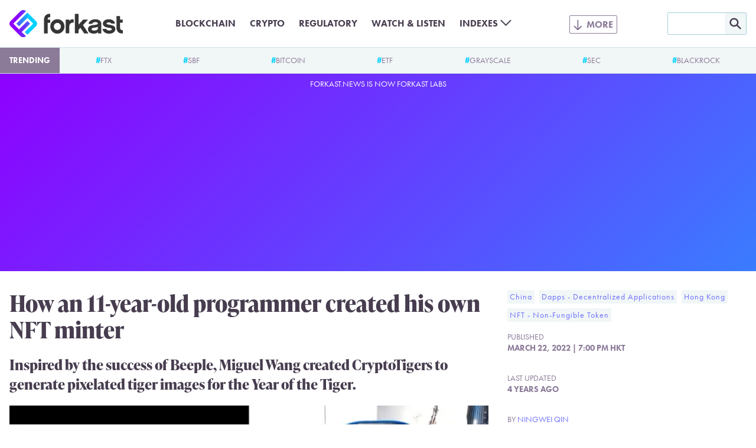

--- FILE ---
content_type: text/html; charset=utf-8
request_url: https://www.google.com/recaptcha/api2/aframe
body_size: 270
content:
<!DOCTYPE HTML><html><head><meta http-equiv="content-type" content="text/html; charset=UTF-8"></head><body><script nonce="WFAGSfBYUMl3g7hZKAGASw">/** Anti-fraud and anti-abuse applications only. See google.com/recaptcha */ try{var clients={'sodar':'https://pagead2.googlesyndication.com/pagead/sodar?'};window.addEventListener("message",function(a){try{if(a.source===window.parent){var b=JSON.parse(a.data);var c=clients[b['id']];if(c){var d=document.createElement('img');d.src=c+b['params']+'&rc='+(localStorage.getItem("rc::a")?sessionStorage.getItem("rc::b"):"");window.document.body.appendChild(d);sessionStorage.setItem("rc::e",parseInt(sessionStorage.getItem("rc::e")||0)+1);localStorage.setItem("rc::h",'1768586441824');}}}catch(b){}});window.parent.postMessage("_grecaptcha_ready", "*");}catch(b){}</script></body></html>

--- FILE ---
content_type: text/css
request_url: https://forkast.news/wp-content/themes/forkast/build/front.css?ver=1a332d245227ceb520d3
body_size: 5871
content:
@import url(https://use.typekit.net/pro1rue.css);
:root{--content-width:1540px;--forkast--font-family--headline:ivypresto-headline,serif;--forkast--font-family--body:freight-text-pro,serif;--forkast--font-family--meta:futura-pt,sans-serif;--forkast--font-family--source:source-sans-pro,sans-serif;--forkast--font-size--small:0.875rem;--forkast--font-size--normal:1.25rem;--forkast--font-size--large:1.5rem;--forkast--font-size--extra-large:2.375rem}body{color:var(--wp--preset--color--purple-grey-dark);font-family:freight-text-pro,serif;font-family:var(--forkast--font-family--body);line-height:1.4}h1,h2,h3,h4,h5,h6,li,ol,p,ul{margin-bottom:1.25rem;margin-top:0}h1,h2,h3,h4,h5,h6{font-family:ivypresto-headline,serif;font-family:var(--forkast--font-family--headline)}h1{font-size:2.375rem;font-size:var(--forkast--font-size--extra-large)}h2{font-size:1.5rem;font-size:var(--forkast--font-size--large)}h3{font-size:1.25rem;font-size:var(--forkast--font-size--normal)}a{color:var(--wp--preset--color--lilac);-webkit-text-decoration:none;text-decoration:none}a:hover{-webkit-text-decoration:underline;text-decoration:underline}lite-youtube{background-color:#000;background-position:50%;background-size:cover;contain:content;cursor:pointer;display:block;max-width:720px;position:relative}lite-youtube:before{background-image:url([data-uri]);background-position:top;background-repeat:repeat-x;content:"";display:block;height:60px;padding-bottom:50px;position:absolute;top:0;transition:all .2s cubic-bezier(0,0,.2,1);width:100%}lite-youtube:after{content:"";display:block;padding-bottom:56.25%}lite-youtube>iframe{border:0;height:100%;left:0;position:absolute;top:0;width:100%}lite-youtube>.lty-playbtn{background-color:transparent;background-image:url("data:image/svg+xml;utf8,<svg xmlns=\"http://www.w3.org/2000/svg\" version=\"1.1\" viewBox=\"0 0 68 48\"><path fill=\"%23f00\" fill-opacity=\"0.8\" d=\"M66.52,7.74c-0.78-2.93-2.49-5.41-5.42-6.19C55.79,.13,34,0,34,0S12.21,.13,6.9,1.55 C3.97,2.33,2.27,4.81,1.48,7.74C0.06,13.05,0,24,0,24s0.06,10.95,1.48,16.26c0.78,2.93,2.49,5.41,5.42,6.19 C12.21,47.87,34,48,34,48s21.79-0.13,27.1-1.55c2.93-0.78,4.64-3.26,5.42-6.19C67.94,34.95,68,24,68,24S67.94,13.05,66.52,7.74z\"></path><path d=\"M 45,24 27,14 27,34\" fill=\"%23fff\"></path></svg>");border:none;cursor:pointer;filter:grayscale(100%);height:48px;left:50%;position:absolute;top:50%;transform:translate3d(-50%,-50%,0);transition:filter .1s cubic-bezier(0,0,.2,1);width:68px;z-index:1}lite-youtube .lty-playbtn:focus,lite-youtube:hover>.lty-playbtn{filter:none}lite-youtube.lyt-activated{cursor:inherit}lite-youtube.lyt-activated:before,lite-youtube.lyt-activated>.lty-playbtn{opacity:0;pointer-events:none}.lyt-visually-hidden{clip:rect(0 0 0 0);-webkit-clip-path:inset(50%);clip-path:inset(50%);height:1px;overflow:hidden;position:absolute;white-space:nowrap;width:1px}.is-style-meta{font-family:futura-pt,sans-serif;font-family:var(--forkast--font-family--meta)}.is-style-small{font-size:.875rem;font-size:var(--forkast--font-size--small)}.is-style-top-rule{border-top:1px solid}.wp-block-group.is-style-no-padding{padding:0}.wp-block-group.is-style-no-gutter{gap:0}.wp-block-group.alignleft{float:none!important;margin-right:0!important}.wp-block-group.alignleft>*{margin-left:0!important}.wp-block-group.alignright{float:none!important;margin-left:0!important}.wp-block-group.alignright>*{margin-right:0!important}.is-style-no-bullets{list-style:none;padding-left:0}.is-style-gradient-border{background:var(--wp--preset--color--purple-grey-very-dark);background-clip:padding-box;border:2px solid transparent;border-radius:1rem;padding:1rem;position:relative}.is-style-gradient-border:after{background:linear-gradient(333.75deg,var(--wp--preset--color--cyan) 2.75%,var(--wp--preset--color--purple) 98.02%);border-radius:1rem;bottom:-2px;content:"";left:-2px;position:absolute;right:-2px;top:-2px;z-index:-1}.wp-block-post-excerpt{font-family:ivypresto-headline,serif;font-family:var(--forkast--font-family--headline);font-size:1.5rem;font-size:var(--forkast--font-size--large);font-weight:700}.wp-block-cover>img,.wp-block-image img,.wp-block-media-text__media>img{display:block;height:auto;max-width:100%}.wp-block-image.aligncenter{margin-left:auto;margin-right:auto}.wp-block-image figcaption{color:var(--wp--preset--color--purple-grey);font-family:futura-pt,sans-serif;font-family:var(--forkast--font-family--meta);font-weight:700;text-align:right}.wp-block-embed.is-type-video{display:flex;flex-direction:column;margin-bottom:1rem}.single-post .wp-block-embed.is-type-video{margin-left:auto;margin-right:auto;max-width:640px}.wp-block-embed.is-type-video:not(.is-style-related) figcaption{border-top:1px solid var(--wp--preset--color--purple-grey);padding-top:.5rem}.wp-block-embed.is-type-video:not(.is-style-related) figcaption:before{content:url("data:image/svg+xml;charset=utf-8,%3Csvg xmlns=%27http://www.w3.org/2000/svg%27 fill=%27none%27 viewBox=%270 0 20 13%27%3E%3Cpath stroke=%27%238B7A98%27 stroke-width=%272%27 d=%27M13.21 12H2.3a1.4 1.4 0 0 1-.91-.32c-.24-.2-.38-.49-.38-.78V2.1c0-.3.14-.57.38-.78.24-.2.56-.32.9-.32h10.93c.35 0 .67.12.91.32s.38.49.38.78v2.23l3.48-2.13a.74.74 0 0 1 .67-.04c.1.05.2.12.25.2.07.1.1.19.1.29v7.7c0 .1-.03.2-.1.29a.62.62 0 0 1-.25.2.74.74 0 0 1-.67-.04L14.5 8.67v2.23c0 .3-.14.57-.38.78-.24.2-.56.32-.9.32Z%27/%3E%3C/svg%3E");display:inline-block;margin-right:.5rem;width:.9375rem}.wp-block-embed.is-type-video.is-style-related{background-color:var(--wp--preset--color--purple-grey-very-light);border-bottom:1px solid var(--wp--preset--color--purple);border-top:1px solid var(--wp--preset--color--purple);padding:.5rem 1rem 1rem}.wp-block-embed.is-type-video.is-style-related figcaption:before{content:url("data:image/svg+xml;charset=utf-8,%3Csvg xmlns=%27http://www.w3.org/2000/svg%27 fill=%27%23f61c0d%27 viewBox=%270 0 461 461%27%3E%3Cpath d=%27M365.26 67.4H95.74A95.74 95.74 0 0 0 0 163.13v134.73a95.74 95.74 0 0 0 95.74 95.74h269.52A95.74 95.74 0 0 0 461 297.87V163.14a95.74 95.74 0 0 0-95.74-95.75zM300.5 237.05l-126.06 60.12a5.06 5.06 0 0 1-7.24-4.57v-124a5.06 5.06 0 0 1 7.34-4.52l126.06 63.88a5.06 5.06 0 0 1-.1 9.09z%27/%3E%3C/svg%3E");display:inline-block;float:left;margin-right:.5rem;width:2rem}.wp-block-embed.is-type-video figcaption{color:var(--wp--preset--color--purple-grey);font-family:futura-pt,sans-serif;font-family:var(--forkast--font-family--meta);font-weight:700;order:-1;text-align:left}.wp-block-group.has-background:not(.is-style-no-padding){padding:1.25rem}.wp-block-separator{border-bottom-width:1px}.wp-block-separator:not(.is-style-wide):not(.is-style-dots){width:auto}.wp-block-separator.has-background:not(.is-style-wide):not(.is-style-dots){height:1px}.button{align-items:center;background-color:#fff;border:1px solid var(--wp--preset--color--blue-grey);border-radius:.25rem;color:var(--wp--preset--color--purple-grey);color:var(--wp--preset--color--lilac);cursor:pointer;display:inline-flex;font-family:futura-pt,sans-serif;font-family:var(--forkast--font-family--meta);font-size:.875rem;font-size:var(--forkast--font-size--small);font-weight:700;justify-content:center;margin-bottom:1rem;padding:.75rem 1rem;text-align:center;text-transform:uppercase}.button,.button:hover{-webkit-text-decoration:none;text-decoration:none}.button:hover{background-color:var(--wp--preset--color--lilac);color:#fff}.button--full-width{width:100%}.trending{background-color:var(--wp--preset--color--blue-grey-very-light);border-bottom:1px solid var(--wp--preset--color--blue-grey-light);color:var(--wp--preset--color--purple-grey);display:flex;font-family:futura-pt,sans-serif;font-family:var(--forkast--font-family--meta);font-size:.875rem;font-size:var(--forkast--font-size--small);overflow:auto;text-align:center;text-transform:uppercase}.trending__title{background-color:var(--wp--preset--color--purple-grey);color:#fff;font-family:inherit;font-size:inherit;margin-bottom:0;padding:.75rem 1rem}.trending .menu{display:flex;flex:1 0 auto;justify-content:space-around;list-style:none;margin-bottom:0;padding-left:0}.trending .menu-item{margin-bottom:0;margin-left:1rem;margin-right:1rem;padding:.75rem}.trending .menu-item-link{color:inherit}.trending .menu-item-link:before{color:var(--wp--preset--color--cyan);content:"#";font-weight:700}.cover--dark{background-color:var(--wp--preset--color--purple-grey-dark)}.cover__image{display:block;height:auto;margin-left:auto;margin-right:auto;max-width:100%;width:1540px;width:var(--content-width)}.category-bullets{display:flex;flex-wrap:wrap;font-family:futura-pt,sans-serif;font-family:var(--forkast--font-family--meta);font-size:.875rem;font-size:var(--forkast--font-size--small);letter-spacing:1px;list-style:none;margin-bottom:.5rem;padding-left:0}.category-bullets__item{background-color:var(--wp--preset--color--blue-grey-very-light);margin-bottom:.5rem;margin-right:.5rem}.category-bullets__link{display:inline-block;padding:.125rem .25rem;-webkit-text-decoration:none;text-decoration:none}.category-bullets__link:hover{background-color:var(--wp--preset--color--lilac);color:var(--wp--preset--color--blue-grey-very-light);-webkit-text-decoration:none;text-decoration:none}.group{background-color:var(--wp--preset--color--purple-grey-very-light);border-top:1px solid;margin-bottom:2rem;padding:.5rem 1rem}.group--purple-line{border-color:var(--wp--preset--color--purple)}.header-group{align-items:center;display:flex;gap:1rem;justify-content:space-between;margin-bottom:.5rem}.header-group__button{align-items:center;background-color:#fff;border:1px solid var(--wp--preset--color--blue-grey);border-radius:.25rem;color:var(--wp--preset--color--purple-grey);color:var(--wp--preset--color--lilac);cursor:pointer;display:inline-flex;font-family:futura-pt,sans-serif;font-family:var(--forkast--font-family--meta);font-size:.875rem;font-size:var(--forkast--font-size--small);font-weight:700;justify-content:center;margin-bottom:1rem;padding:.75rem 1rem;text-align:center;-webkit-text-decoration:none;text-decoration:none;text-transform:uppercase}.header-group__button:hover{background-color:var(--wp--preset--color--lilac);color:#fff;-webkit-text-decoration:none;text-decoration:none}.header-group__button{border-color:inherit;color:var(--wp--preset--color--purple);font-weight:400;margin-bottom:0;padding:.25rem .5rem}.archive-title-slug,.subhead{font-family:futura-pt,sans-serif;font-family:var(--forkast--font-family--meta);font-size:1.25rem;font-size:var(--forkast--font-size--normal);letter-spacing:1px;line-height:1.2;text-transform:uppercase}.archive-title-slug--overline,.subhead--overline{border-top:1px solid;padding-top:.5rem}.archive-title-slug--no-margin,.subhead--no-margin{margin-bottom:0}.archive-title-slug--normal-case,.subhead--normal-case{text-transform:none}.archive-title-slug--cyan,.subhead--cyan{color:var(--wp--preset--color--cyan)}.archive-title-slug--purple,.subhead--purple{color:var(--wp--preset--color--purple)}.archive-title-slug--grey,.subhead--grey{color:var(--wp--preset--color--purple-grey)}.archive-title-slug__link,.subhead__link{display:inline-block;margin-bottom:.5rem;margin-right:1.5rem}.archive-title-slug__link--forkast-plus,.subhead__link--forkast-plus{background:linear-gradient(115deg,#8e00ff 19.58%,#00d2ff 84.45%);color:#fff;padding:.375rem .75rem}.archive-title-slug__link--forkast-plus:hover,.subhead__link--forkast-plus:hover{background:linear-gradient(295deg,#8e00ff 19.58%,#00d2ff 84.45%);-webkit-text-decoration:none;text-decoration:none}.archive-title-slug__gloss,.subhead__gloss{font-weight:400}@media (min-width:1091px){.archive-title-slug__gloss,.subhead__gloss{display:block}}.archive-title-slug{color:var(--wp--preset--color--purple-grey);display:block;font-weight:400}.archive-title-colon{display:none}.slug{color:var(--wp--preset--color--purple-grey);font-family:futura-pt,sans-serif;font-family:var(--forkast--font-family--meta);font-size:.875rem;font-size:var(--forkast--font-size--small);font-weight:700;margin-bottom:.5rem;text-transform:uppercase}.slug--purple{color:var(--wp--preset--color--purple)}.slug__link{color:inherit;display:inline-block;margin-right:1.5rem}.slug__link--forkast-plus{background:linear-gradient(115deg,#8e00ff 19.58%,#00d2ff 84.45%);color:#fff;padding:.375rem .75rem}.slug__link--forkast-plus:hover{background:linear-gradient(295deg,#8e00ff 19.58%,#00d2ff 84.45%);-webkit-text-decoration:none;text-decoration:none}.slug__icon{display:inline-block;height:auto;margin-right:.25rem;vertical-align:bottom;width:1.25rem}.archive-count{color:var(--wp--preset--color--purple-grey);font-family:futura-pt,sans-serif;font-family:var(--forkast--font-family--meta);font-size:.875rem;font-size:var(--forkast--font-size--small);margin-bottom:.5rem;text-transform:uppercase}.archive-description{font-size:1.25rem;font-size:var(--forkast--font-size--normal)}.archive-pagination,.archive-pagination-nav{color:var(--wp--preset--color--purple-grey);font-family:futura-pt,sans-serif;font-family:var(--forkast--font-family--meta);font-size:.875rem;font-size:var(--forkast--font-size--small);margin-bottom:2rem;text-transform:uppercase}.archive-pagination-nav__label{display:inline-block;margin-right:1rem}.archive-pagination-nav .pagination-link{align-items:center;background-color:#fff;border:1px solid var(--wp--preset--color--blue-grey);border-radius:.25rem;color:var(--wp--preset--color--purple-grey);color:var(--wp--preset--color--lilac);cursor:pointer;display:inline-flex;font-family:futura-pt,sans-serif;font-family:var(--forkast--font-family--meta);font-size:.875rem;font-size:var(--forkast--font-size--small);font-weight:700;justify-content:center;margin-bottom:1rem;padding:.75rem 1rem;text-align:center;-webkit-text-decoration:none;text-decoration:none;text-transform:uppercase}.archive-pagination-nav .pagination-link:hover{background-color:var(--wp--preset--color--lilac);color:#fff;-webkit-text-decoration:none;text-decoration:none}.article-list{margin-bottom:2rem}@media (max-width:1360px){.article-list--mobile-horizontal{display:flex;flex-wrap:nowrap}}.article-list__item{margin-bottom:1rem}@media (max-width:1360px){.article-list--mobile-horizontal .article-list__item{background-color:var(--wp--preset--color--blue-grey-very-light);margin-right:1rem;min-width:16rem;padding:1rem}}.article-list--border .article-list__item{border-bottom:1px solid var(--wp--preset--color--blue-grey-light)}@media (min-width:1091px){.article-list__item--left-thumbnail{grid-gap:2rem;display:grid;grid-template-columns:1fr 2fr}}.article-list__read-more{display:flex;justify-content:center}@media (max-width:1360px){.article-list--mobile-horizontal .article-list__read-more{align-items:center}}.article-list--mobile-horizontal .article-list__button{min-height:50%;min-width:4rem}.article-list__thumbnail{display:block;height:auto;max-width:100%}.article-list__item--left-thumbnail .article-list__thumbnail,.article-list__thumbnail--gap{margin-bottom:1rem}.article-preview--plus{background-color:var(--wp--preset--color--purple-grey-dark);color:#fff;padding:1rem}.article-preview-image{display:block;height:auto;margin-bottom:1rem;max-width:100%}.article-preview-title{font-size:1.5rem;font-size:var(--forkast--font-size--large);margin-bottom:1rem}.article-preview-title-compact{font-family:freight-text-pro,serif;font-family:var(--forkast--font-family--body);font-size:1.25rem;font-size:var(--forkast--font-size--normal);font-weight:400;margin-bottom:1rem}.article-preview-title-link{border-bottom:1px solid #e6e9f1;color:inherit;-webkit-text-decoration:none;text-decoration:none}.article-preview-title-link:hover{border-color:var(--wp--preset--color--lilac);-webkit-text-decoration:none;text-decoration:none}.article-preview-meta{color:var(--wp--preset--color--purple-grey);font-family:futura-pt,sans-serif;font-family:var(--forkast--font-family--meta);font-size:.875rem;font-size:var(--forkast--font-size--small);margin-bottom:1rem;text-transform:uppercase}.article-preview-excerpt{font-size:1.25rem;font-size:var(--forkast--font-size--normal);margin-bottom:1rem}.article-title{line-height:1.2}.article-image{display:block;height:auto;margin-bottom:.5rem;max-width:100%}@media (min-width:1091px){.article-meta{height:100%}}@media (max-width:1090px){.article-meta__section{margin-bottom:1rem}}@media (min-width:1091px){.article-meta__section{margin-bottom:2rem}}.article-meta__author,.article-meta__date,.article-meta__last-updated{color:var(--wp--preset--color--purple-grey);display:block;font-family:futura-pt,sans-serif;font-family:var(--forkast--font-family--meta);font-size:.875rem;font-size:var(--forkast--font-size--small);text-transform:uppercase}@media (max-width:1090px){.article-meta__author,.article-meta__date,.article-meta__last-updated{margin-bottom:1rem}}@media (min-width:1091px){.article-meta__author,.article-meta__date,.article-meta__last-updated{margin-bottom:2rem}.article-meta__label{display:block}}.section-brand{border-bottom:1px solid var(--wp--preset--color--purple-grey-dark);margin-bottom:2rem}.section-brand__title{margin-bottom:0}.share-icons{fill:var(--wp--preset--color--lilac)}.share-icons--white{fill:#fff}.share-icons__link:hover{-webkit-text-decoration:none;text-decoration:none}.share-icons__icon{height:2rem;margin-right:.5rem;width:2rem}.author-card{background-color:var(--wp--preset--color--blue-grey-very-light);border-top:1px solid var(--wp--preset--color--purple-grey-dark);display:flex;margin-bottom:2rem;padding:1.5rem}.author-card__image{border-radius:75px;margin-right:1.5rem}@media (max-width:1090px){.author-card__image{height:4rem;width:4rem}}@media (min-width:1091px){.author-card__image{height:7rem;width:7rem}}.author-card__subtitle,.author-card__title{color:var(--wp--preset--color--purple-grey)}.author-card__subtitle,.author-card__title,.author-card__url{font-family:futura-pt,sans-serif;font-family:var(--forkast--font-family--meta);font-size:.875rem;font-size:var(--forkast--font-size--small);text-transform:uppercase}.author-card__url{align-items:center;display:inline-flex;font-weight:700;letter-spacing:1px;margin-right:1.5rem}.author-card__icon{fill:var(--wp--preset--color--lilac);height:1.5rem;margin-right:.5rem;width:1.5rem}.archive-header__inner{align-items:flex-start;display:flex}.archive-header__image{border-radius:75px;margin-right:1.5rem}.archive-header__author-url{align-items:center;display:inline-flex;font-family:futura-pt,sans-serif;font-family:var(--forkast--font-family--meta);font-size:.875rem;font-size:var(--forkast--font-size--small);font-weight:700;letter-spacing:1px;margin-right:1.5rem;text-transform:uppercase}.archive-header__icon{fill:var(--wp--preset--color--lilac);height:1.5rem;margin-right:.5rem;width:1.5rem}.profile-links{font-family:futura-pt,sans-serif;font-family:var(--forkast--font-family--meta);font-size:.875rem;font-size:var(--forkast--font-size--small);font-weight:700;list-style:none;padding-left:0}.profile-links__item{display:inline-block}.profile-links__icon{fill:var(--wp--preset--color--sky);display:inline-block;height:1rem;width:1rem}@media (max-width:1090px){.profile-links__icon{margin-left:.25rem;margin-right:.25rem}}@media (min-width:1091px){.profile-links__icon{margin-right:.25rem}}.profile-links__link{color:var(--wp--preset--color--sky);display:inline-block}.page-dwell{animation:fadeIn 3s;display:none;position:sticky;top:113px}@media (min-width:1091px){.page-dwell--visible{display:block}}.labs-title{font-family:source-sans-pro;margin-bottom:0}.labs-embed{border:0}@media (max-width:1023px){.labs-embed{height:473px}}@media (min-width:1024px){.labs-embed{height:564px}}@keyframes fadeIn{0%{opacity:0}to{opacity:1}}*,:after,:before{box-sizing:inherit}html{box-sizing:border-box;scroll-behavior:smooth;scroll-padding-top:60px}body{margin:0}input{border:none;border-radius:.125rem;font-family:inherit;padding:.75rem 1rem}li>img,p>img{height:auto}h2 img{vertical-align:text-bottom}.site-header{background-color:#fff;border-bottom:1px solid var(--wp--preset--color--blue-grey-light);transition:opacity .25s;z-index:10}.site-header--hide{opacity:0}@media (min-width:1091px){.site-header{position:sticky;top:0}.admin-bar .site-header{top:32px}}.site-header__inner{align-items:center;display:flex;gap:1rem;justify-content:space-between;margin-left:auto;margin-right:auto;max-width:1540px;max-width:var(--content-width);padding-left:1rem;padding-right:1rem}@media (max-width:1090px){.site-header__inner{height:60px;position:relative}}@media (min-width:1091px){.site-header__inner{height:80px}}.site-header__logo{height:auto}@media (max-width:1090px){.site-header__logo{margin-right:auto;width:8rem}}@media (min-width:1091px){.site-header__logo{order:1;width:12rem}}.site-header__logo-link{display:block}.site-header__logo-image{display:block;height:auto;max-width:100%}@media (max-width:1090px){.site-header__search{background-color:var(--wp--preset--color--purple-grey-dark);display:none;left:0;padding:1rem;position:absolute;right:0;top:0;z-index:15}}@media (min-width:1091px){.site-header__search{order:4}}.site-header__search-toggle-input{display:none}.site-header__search-toggle{cursor:pointer}@media (max-width:1090px){.site-header__search-toggle{background-image:url("data:image/svg+xml;charset=utf-8,%3Csvg xmlns=%27http://www.w3.org/2000/svg%27 width=%2717%27 height=%2717%27 fill=%27none%27%3E%3Ccircle cx=%276.803%27 cy=%276.95%27 r=%275.329%27 stroke=%27%238B7A98%27 stroke-width=%272%27 transform=%27rotate%2845 6.803 6.95%29%27/%3E%3Cpath stroke=%27%238B7A98%27 stroke-linecap=%27round%27 stroke-width=%272%27 d=%27m11.455 11.637 4.249 4.249%27/%3E%3C/svg%3E");background-size:cover;height:26px;width:26px}}@media (min-width:1091px){.site-header__search-toggle{display:none}}@media (max-width:1090px){.site-header__search-toggle-input:checked~.site-header__search-toggle{background-image:url("data:image/svg+xml;charset=utf-8,%3Csvg xmlns=%27http://www.w3.org/2000/svg%27 width=%2728%27 height=%2722%27 fill=%27none%27%3E%3Ccircle cx=%2713.547%27 cy=%2710.789%27 r=%2710.789%27 fill=%27%23A3CFD9%27/%3E%3Cpath fill=%27%23473D4F%27 fill-rule=%27evenodd%27 d=%27M8.046 5.29a.753.753 0 0 0 0 1.064l4.435 4.435-4.435 4.436a.753.753 0 0 0 1.064 1.064l4.436-4.435 4.435 4.435a.753.753 0 0 0 1.065-1.065L14.61 10.79l4.436-4.435a.753.753 0 0 0-1.065-1.065l-4.435 4.436L9.11 5.289a.753.753 0 0 0-1.064 0Z%27 clip-rule=%27evenodd%27/%3E%3C/svg%3E");height:28px;position:absolute;right:0;top:16px;width:32px;z-index:20}.site-header__search-toggle-input:checked~.site-header__search{display:block}.site-header__search-toggle-input:checked~.site-header__search:before{color:var(--wp--preset--color--blue-grey);content:"Search";display:block;font-family:futura-pt,sans-serif;font-family:var(--forkast--font-family--meta);margin-bottom:1rem;text-transform:uppercase}}.site-header__search-form{border:1px solid var(--wp--preset--color--blue-grey);border-radius:.125rem}@media (max-width:1090px){.site-header__search-form{display:flex}}@media (min-width:1091px){.site-header__search-form{display:inline-flex}}.site-header__search-form-text{border-radius:0;font-family:freight-text-pro,serif;font-family:var(--forkast--font-family--body);padding:.5rem}@media (max-width:1090px){.site-header__search-form-text{flex-grow:1}}@media (min-width:1091px){.site-header__search-form-text{width:6rem}}.site-header__search-form-submit{background-color:var(--wp--preset--color--blue-grey-very-light);border-radius:0;padding:.5rem;width:2.25rem}.site-header__menu-toggle-input{display:none}.site-header__menu-toggle{color:var(--wp--preset--color--purple-grey);cursor:pointer}@media (max-width:1090px){.site-header__menu-toggle{background-image:url("data:image/svg+xml;charset=utf-8,%3Csvg xmlns=%27http://www.w3.org/2000/svg%27 width=%2714%27 height=%2710%27 fill=%27none%27%3E%3Cpath fill=%27%238B7A98%27 fill-rule=%27evenodd%27 d=%27M0 1a1 1 0 0 1 1-1h12a1 1 0 1 1 0 2H1a1 1 0 0 1-1-1Zm0 4a1 1 0 0 1 1-1h12a1 1 0 1 1 0 2H1a1 1 0 0 1-1-1Zm1 3a1 1 0 0 0 0 2h12a1 1 0 1 0 0-2H1Z%27 clip-rule=%27evenodd%27/%3E%3C/svg%3E");background-size:cover;height:20px;width:28px;z-index:11}}@media (min-width:1091px){.site-header__menu-toggle{font-family:futura-pt,sans-serif;font-family:var(--forkast--font-family--meta);font-weight:700;list-style:none;margin-left:.5rem;margin-right:.5rem;order:3;text-transform:uppercase}}@media (max-width:1090px){.site-header__menu-toggle-input:checked~.site-header__menu-toggle{background-image:url("data:image/svg+xml;charset=utf-8,%3Csvg xmlns=%27http://www.w3.org/2000/svg%27 width=%2728%27 height=%2722%27 fill=%27none%27%3E%3Ccircle cx=%2713.547%27 cy=%2710.789%27 r=%2710.789%27 fill=%27%23A3CFD9%27/%3E%3Cpath fill=%27%23473D4F%27 fill-rule=%27evenodd%27 d=%27M8.046 5.29a.753.753 0 0 0 0 1.064l4.435 4.435-4.435 4.436a.753.753 0 0 0 1.064 1.064l4.436-4.435 4.435 4.435a.753.753 0 0 0 1.065-1.065L14.61 10.79l4.436-4.435a.753.753 0 0 0-1.065-1.065l-4.435 4.436L9.11 5.289a.753.753 0 0 0-1.064 0Z%27 clip-rule=%27evenodd%27/%3E%3C/svg%3E");background-size:cover;height:28px;width:32px}}@media (min-width:1091px){.site-header__menu-toggle:after{background-image:url("data:image/svg+xml;charset=utf-8,%3Csvg xmlns=%27http://www.w3.org/2000/svg%27 fill=%27none%27 viewBox=%270 0 26 20%27%3E%3Cpath fill=%27%2381708E%27 d=%27M5.625 1a.625.625 0 1 0-1.25 0h1.25zM4.558 12.442c.244.244.64.244.884 0l3.977-3.978a.625.625 0 0 0-.883-.883L5 11.116 1.464 7.581a.625.625 0 1 0-.883.883l3.977 3.978zM4.375 1v11h1.25V1h-1.25z%27/%3E%3C/svg%3E");background-position:.375rem .375rem;background-repeat:no-repeat;border:1px solid;border-radius:.125rem;content:"more";font-size:1rem;padding:.25rem .375rem .25rem 1.75rem;white-space:nowrap}.site-header__menu-toggle-input:checked~.site-header__menu-toggle:after{background-color:var(--wp--preset--color--purple-grey);background-image:url("data:image/svg+xml;charset=utf-8,%3Csvg xmlns=%27http://www.w3.org/2000/svg%27 fill=%27none%27 viewBox=%270 0 26 20%27%3E%3Cpath fill=%27%23fff%27 d=%27M5.625 1a.625.625 0 1 0-1.25 0h1.25zM4.558 12.442c.244.244.64.244.884 0l3.977-3.978a.625.625 0 0 0-.883-.883L5 11.116 1.464 7.581a.625.625 0 1 0-.883.883l3.977 3.978zM4.375 1v11h1.25V1h-1.25z%27/%3E%3C/svg%3E");color:#fff}}.site-header__menus{order:2}@media (max-width:1090px){.site-header__menus{display:none;left:0;position:absolute;right:0;top:0;z-index:10}.site-header__menu-toggle-input:checked~.site-header__menus{display:block}.site-header__menu-basic{background-color:var(--wp--preset--color--purple-grey-dark);color:#fff;letter-spacing:1px}.site-header__menu-basic:before{border-bottom:1px solid var(--wp--preset--color--purple-grey);color:var(--wp--preset--color--blue-grey);content:"Menu";display:block;font-family:futura-pt,sans-serif;font-family:var(--forkast--font-family--meta);padding:1rem;text-transform:uppercase}.site-header__menu-basic .menu{display:none}}@media (min-width:1091px){.site-header__menu-basic .menu{display:flex}}.site-header__menu-basic .menu{flex-wrap:wrap;font-family:futura-pt,sans-serif;font-family:var(--forkast--font-family--meta);font-size:1rem;font-weight:700;justify-content:center;list-style:none;margin-bottom:0;padding-left:0;text-transform:uppercase}.site-header__menu-basic .menu-item{margin-bottom:0;margin-left:.75rem;margin-right:.75rem}.site-header__menu-basic .menu-item-link{color:inherit}.site-header__menu-basic .menu-item-link:hover{color:var(--wp--preset--color--lilac);-webkit-text-decoration:none;text-decoration:none}.site-header__menu-basic .menu-item-has-children{position:relative}.site-header__menu-basic .menu-item-has-children>.menu-item-link:after{content:url("data:image/svg+xml;charset=utf-8,%3Csvg xmlns=%27http://www.w3.org/2000/svg%27 width=%2719%27 height=%2712%27 fill=%27none%27%3E%3Cpath stroke=%27%23473D4F%27 stroke-width=%272%27 d=%27m1 1.25 8.5 8.5 8.5-8.5%27/%3E%3C/svg%3E");cursor:pointer;padding-left:.25rem}.site-header__menu-basic .sub-menu{background-color:#fff;border-radius:.5rem;box-shadow:0 9px 10px 0 rgba(0,0,0,.039);box-shadow:0 2px 25px 0 #0000001a;display:none;list-style:none;padding:.5rem;position:absolute;right:0;top:120%;white-space:nowrap;z-index:10}.site-header__menu-basic .sub-menu--mobile-show{display:block}.site-header__menu-basic .sub-menu .menu-item{margin-left:0;margin-right:0}.site-header__menu-basic .sub-menu .menu-item-link{border-radius:.5rem;display:block;padding:.25rem}.site-header__menu-basic .sub-menu .menu-item-link:hover{background-color:var(--wp--preset--color--lilac);color:#fff}@media (min-width:1091px){.site-header__menu-toggle-input:checked~.site-header__menus>.site-header__menu-basic{display:block}}.site-header__menu-extended{background-color:var(--wp--preset--color--purple-grey-dark);font-family:futura-pt,sans-serif;font-family:var(--forkast--font-family--meta)}@media (max-width:1090px){.site-header__menu-extended{letter-spacing:1px}}@media (min-width:1091px){.site-header__menu-extended{display:none;font-size:.875rem;font-size:var(--forkast--font-size--small);left:0;padding-bottom:1rem;padding-top:2rem;position:absolute;right:0;top:80px}}.site-header__menu-extended .menu{list-style:none;margin-bottom:0;padding-left:0}@media (min-width:1091px){.site-header__menu-extended .menu{display:flex;flex-wrap:wrap;justify-content:space-around;margin-left:auto;margin-right:auto;max-width:1540px;max-width:var(--content-width);padding-left:1rem;padding-right:1rem}}@media (max-width:1090px){.site-header__menu-extended .menu>.menu-item{border-bottom:1px solid var(--wp--preset--color--purple-grey);color:var(--wp--preset--color--blue-grey);margin-bottom:0}}@media (min-width:1091px){.site-header__menu-extended .menu>.menu-item{border-left:1px solid;color:var(--wp--preset--color--purple-grey);margin-bottom:1rem;padding-left:1rem;padding-right:2rem}}.site-header__menu-extended .menu>.menu-item>.menu-item-link{color:inherit;display:block;font-weight:700;text-transform:uppercase}@media (max-width:1090px){.site-header__menu-extended .menu>.menu-item>.menu-item-link{padding:.5rem 1rem;-webkit-text-decoration:none;text-decoration:none}}@media (min-width:1091px){.site-header__menu-extended .menu>.menu-item>.menu-item-link{margin-bottom:.5rem}}.site-header__menu-extended .sub-menu{list-style:none;padding-left:0}@media (max-width:1090px){.site-header__menu-extended .sub-menu{display:none;margin-bottom:.5rem}}@media (min-width:1091px){.site-header__menu-extended .sub-menu{margin-bottom:1rem}}@media (max-width:1090px){.site-header__menu-extended .sub-menu--mobile-show{display:block}}.site-header__menu-extended .sub-menu .menu-item{margin-bottom:0}@media (max-width:1090px){.site-header__menu-extended .sub-menu .menu-item{color:var(--wp--preset--color--blue-grey-light);font-size:.875rem;font-size:var(--forkast--font-size--small);font-weight:700;margin-left:2rem;padding:.25rem}}@media (min-width:1091px){.site-header__menu-extended .sub-menu .menu-item{color:#fff}}.site-header__menu-extended .sub-menu .menu-item-link{color:inherit;display:block;text-transform:uppercase}@media (min-width:1091px){.site-header__menu-toggle-input:checked~.site-header__menus>.site-header__menu-extended{display:block}}.site-header__login-link{align-self:center;display:block;font-size:var(--wp--preset--font-size--small);order:5}.site-header__login-link,.site-header__subscribe-link{font-family:futura-pt;font-weight:700;text-transform:uppercase}.site-header__subscribe-link{background-color:var(--wp--preset--color--yellow);border-radius:1rem;color:inherit;display:inline-block;font-size:.875rem;order:6;padding:.25rem 1rem;white-space:nowrap}.site-header__subscribe-link:hover{-webkit-text-decoration:none;text-decoration:none}.site-header__login-icon{display:block}@media (max-width:1090px){.site-header__login-icon{width:1.75rem}}@media (min-width:1091px){.site-header__login-icon{height:2.25rem}}.main{min-height:calc(100vh - 300px)}.site-footer{background-color:var(--wp--preset--color--purple-grey-very-dark);color:#fff;padding-top:2rem}.site-footer__inner{margin-left:auto;margin-right:auto;max-width:1540px;max-width:var(--content-width);padding-left:1rem;padding-right:1rem}@media (min-width:1091px){.site-footer__inner{display:flex}}@media (max-width:1090px){.site-footer__corporate{flex-basis:100%;text-align:center}}.site-footer__logo{margin-bottom:1rem}@media (min-width:1091px){.site-footer__follow{margin-left:40px}}.site-footer__menu{font-family:futura-pt,sans-serif;font-family:var(--forkast--font-family--meta);font-size:.875rem;font-size:var(--forkast--font-size--small);margin-left:auto;margin-right:auto;max-width:1540px;max-width:var(--content-width);padding-left:1rem;padding-right:1rem}@media (min-width:1091px){.site-footer__menu{flex-grow:1}}.site-footer__menu .menu{display:flex;flex-wrap:wrap;list-style:none;margin-bottom:0;padding-left:0}@media (min-width:1091px){.site-footer__menu .menu{justify-content:space-around}}.site-footer__menu .menu>.menu-item{border-left:1px solid var(--wp--preset--color--purple-grey);margin-bottom:1rem;padding-left:1rem;padding-right:2rem}.site-footer__menu .menu>.menu-item>.menu-item-link{color:var(--wp--preset--color--purple-grey);display:block;font-weight:700;margin-bottom:.5rem;text-transform:uppercase}.site-footer__menu .sub-menu{list-style:none;padding-left:0}.site-footer__menu .sub-menu .menu-item{margin-bottom:0}.site-footer__menu .sub-menu .menu-item-link{color:#fff;display:block;margin-bottom:.25rem;text-transform:uppercase}.home-page{margin-left:auto;margin-right:auto;margin-top:1rem;max-width:1540px;max-width:var(--content-width);padding-left:1rem;padding-right:1rem}@media (min-width:1090px) and (max-width:1360px){.home-page{grid-gap:2rem;display:grid;grid-template-columns:2fr 1fr}}@media (min-width:1361px){.home-page{grid-gap:2rem;display:grid;grid-template-columns:1fr 3fr 1fr}}@media (min-width:1090px) and (max-width:1360px){.home-page__left{display:flex;gap:2rem;grid-column:span 2;margin-left:-1rem;margin-right:-1rem;overflow-x:scroll;padding-left:1rem;padding-right:1rem}}.home-page__top-pick{min-width:240px}@media (max-width:1090px){.home-page__headlines .article-list--mobile-horizontal{margin-left:-1rem;margin-right:-1rem;overflow-x:scroll;padding-left:1rem;padding-right:1rem}}@media (min-width:1090px) and (max-width:1360px){.home-page__main{grid-row:2}}.home-page__right{margin-bottom:2rem}@media (min-width:1090px) and (max-width:1360px){.home-page__right{grid-row:2}}.archive-page,.editorial-page{margin-left:auto;margin-right:auto;max-width:1540px;max-width:var(--content-width);padding-left:1rem;padding-right:1rem;padding-top:2rem}.archive-page__header{margin-bottom:3rem}.archive-list-page{margin-left:auto;margin-right:auto;max-width:1540px;max-width:var(--content-width);padding-left:1rem;padding-right:1rem;padding-top:2rem}@media (min-width:1091px){.archive-list-page{grid-gap:2rem;display:grid;grid-template-columns:3fr 1fr}}.article-grid{grid-auto-rows:min-content;margin-bottom:2rem}@media (min-width:1091px){.article-grid{grid-gap:2rem;display:grid;grid-template-columns:repeat(4,1fr)}}.article-grid__item{border-bottom:1px solid var(--wp--preset--color--blue-grey-light);margin-bottom:1rem}@media (min-width:1091px){.video-grid{grid-gap:2rem;display:grid;grid-template-columns:repeat(3,1fr)}}.video-grid__item{border-bottom:1px solid var(--wp--preset--color--blue-grey-light);margin-bottom:1rem}.video-grid__item--large{grid-column:1/span 3}.archive-video__header{background-color:var(--wp--preset--color--purple-grey-dark);color:#fff;margin-bottom:2rem;padding-bottom:2rem;padding-top:2rem}.archive-video__inner{margin-left:auto;margin-right:auto;max-width:1540px;max-width:var(--content-width);padding-left:1rem;padding-right:1rem}@media (min-width:1091px){.archive-video__inner{grid-gap:2rem;display:grid;grid-template-columns:3fr 1fr}}.article{margin-left:auto;margin-right:auto;max-width:1540px;max-width:var(--content-width);padding-left:1rem;padding-right:1rem}@media (max-width:1090px){.article{padding-top:1rem}}@media (min-width:1090px) and (max-width:1360px){.article{grid-gap:2rem;align-items:start;display:grid;grid-template-columns:2fr 1fr}}@media (min-width:1361px){.article{grid-gap:2rem;display:grid;grid-template-columns:1fr 3fr 1fr}}@media (min-width:1090px) and (max-width:1360px){.article__meta{grid-column:2;grid-row:1;padding-top:2rem}}@media (min-width:1361px){.article__meta{border-right:1px solid var(--wp--preset--color--purple-grey);padding-right:1rem;padding-top:2rem}}@media (max-width:1090px){.article__main{padding-top:1rem}}@media (min-width:1090px) and (max-width:1360px){.article__main{grid-row:1/span 2;margin-bottom:2rem;padding-top:2rem}}@media (min-width:1361px){.article__main{margin-bottom:2rem;padding-top:2rem}}.article__sidebar{margin-bottom:2rem}@media (max-width:1090px){.article__sidebar{padding-top:1rem}}@media (min-width:1090px) and (max-width:1360px){.article__sidebar{grid-column:2;grid-row:2/span 2}}@media (min-width:1361px){.article__sidebar{padding-top:2rem}}@media (min-width:1090px) and (max-width:1360px){.article__author-cards{margin-left:-1.5rem}}@media (min-width:1091px){.article__author-cards{margin-left:-2rem}}.article__more{margin-bottom:2rem}.article-body .twitter-tweet{margin-left:auto;margin-right:auto}.media-article__presentation{background-color:var(--wp--preset--color--purple-grey-dark);color:var(--wp--preset--color--blue-grey-light);padding-bottom:2rem;padding-top:2rem}.media-article__inner{margin-left:auto;margin-right:auto;max-width:1540px;max-width:var(--content-width);padding-left:1rem;padding-right:1rem}@media (min-width:1091px){.media-article__inner{grid-gap:2rem;display:grid;grid-template-columns:3fr 1fr}.media-article__header{display:flex;justify-content:space-between}}.media-article__meta{color:var(--wp--preset--color--purple-grey);color:#fff;font-family:futura-pt,sans-serif;font-family:var(--forkast--font-family--meta);font-size:.875rem;font-size:var(--forkast--font-size--small);margin-bottom:1rem;text-transform:uppercase}.media-article__author a{color:inherit}.media-article__transcript{padding-bottom:2rem;padding-top:2rem}.labs-content{margin-left:auto;margin-right:auto;max-width:1540px;max-width:var(--content-width);padding-left:1rem;padding-right:1rem}@media (min-width:1091px){.labs-content{grid-gap:2rem;display:grid;grid-template-columns:1fr 3fr}}.labs-content__meta{margin-bottom:2rem}.alert-bar{background:linear-gradient(135deg,#8e00ff,#00d2ff 169.12%);color:var(--wp--preset--color--purple-grey);color:#fff;font-family:futura-pt,sans-serif;font-family:var(--forkast--font-family--meta);font-size:.875rem;font-size:var(--forkast--font-size--small);padding:.5rem;text-transform:uppercase}.alert-bar__inner{margin-left:auto;margin-right:auto;max-width:1540px;max-width:var(--content-width);padding-left:1rem;padding-right:1rem;text-align:center}.alert-bar__link{color:inherit;-webkit-text-decoration:none;text-decoration:none}.alert-bar__link:hover{-webkit-text-decoration:underline;text-decoration:underline}.two-up{margin-bottom:2rem}@media (min-width:1091px){.two-up{grid-gap:2rem;display:grid;grid-template-columns:repeat(2,1fr)}}.two-up__item--dark{background-color:var(--wp--preset--color--purple-grey-dark)}.two-up__thumbnail{display:block;height:auto;max-width:100%}.space-after{margin-bottom:1.5rem}.js .archive-pagination__list{display:none}lite-youtube{max-width:1038px}.kargoad{margin-bottom:1.25rem}.kargoad-Forkast_Mobile_Adhesion{margin-left:auto;margin-right:auto}.is-layout-flex{display:flex;gap:.5rem}@media (max-width:1090px){.is-layout-flex{align-items:center;flex-direction:column}}.is-layout-flex>*{margin:0}.ajax-wait,.ajax-wait *{cursor:wait!important}.footer-logo{fill:#fff}.article-body p>img{height:auto;max-width:100%}
